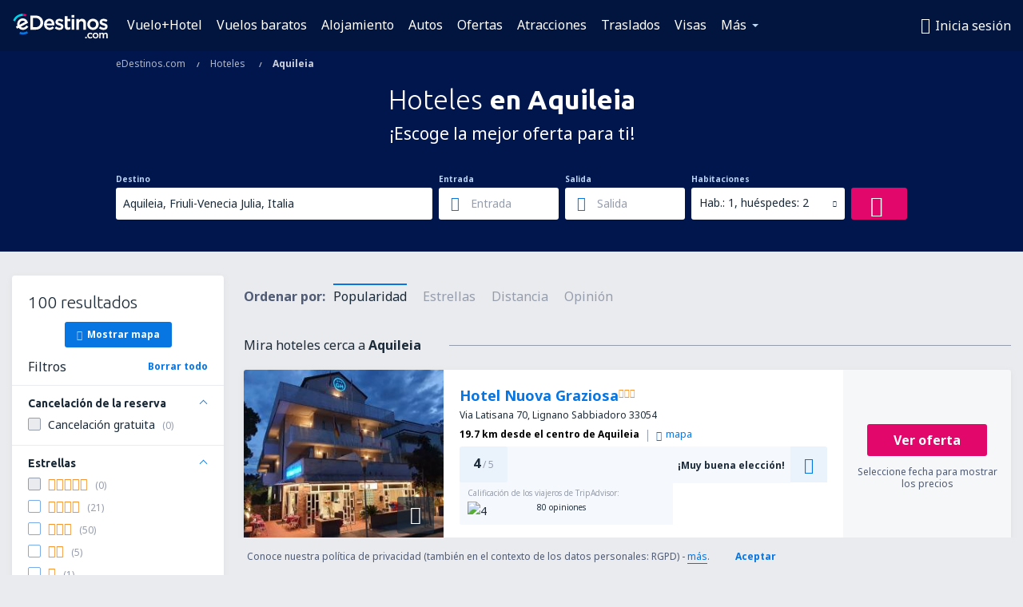

--- FILE ---
content_type: text/html; charset=utf-8
request_url: https://www.google.com/recaptcha/api2/aframe
body_size: 184
content:
<!DOCTYPE HTML><html><head><meta http-equiv="content-type" content="text/html; charset=UTF-8"></head><body><script nonce="xXoy_7Mu7HLyOzRG_Ul_YA">/** Anti-fraud and anti-abuse applications only. See google.com/recaptcha */ try{var clients={'sodar':'https://pagead2.googlesyndication.com/pagead/sodar?'};window.addEventListener("message",function(a){try{if(a.source===window.parent){var b=JSON.parse(a.data);var c=clients[b['id']];if(c){var d=document.createElement('img');d.src=c+b['params']+'&rc='+(localStorage.getItem("rc::a")?sessionStorage.getItem("rc::b"):"");window.document.body.appendChild(d);sessionStorage.setItem("rc::e",parseInt(sessionStorage.getItem("rc::e")||0)+1);localStorage.setItem("rc::h",'1768710448985');}}}catch(b){}});window.parent.postMessage("_grecaptcha_ready", "*");}catch(b){}</script></body></html>

--- FILE ---
content_type: application/javascript; charset=utf-8
request_url: https://lib.wtg-ads.com/publisher/www.edestinos.com/standard.publisher.config.min.js
body_size: 7996
content:
var forbiddenList =
    [
        "/consejos-para-viajeros/pasajes-de-avion/check-in-y-servicio-a-bordo/verificacion-de-las-reservas-por-parte-de-la-aerolinea",
		"/acerca-de-nosotros/contacto"
    ];
var isLegit = true;
for (var i = 0; i < forbiddenList.length; i++) {
    if (document.location.pathname == forbiddenList[i]) {
        isLegit = false;
    }
}


function detectmob() {
	if (navigator.userAgent.match(/Android/i)
		|| navigator.userAgent.match(/webOS/i)
		|| navigator.userAgent.match(/iPhone/i)
		|| navigator.userAgent.match(/iPod/i)
		|| navigator.userAgent.match(/BlackBerry/i)
		|| navigator.userAgent.match(/Windows Phone/i)
	) {
		return false;
	}
	else {
		return true;
	}
}
w2g.bidders = [
		{
			BidderSize: [970, 250],
			BidderSizeSent: [[970, 250],[970, 90],[750, 200],[750, 100],[728, 90]],
			bids: [
				{ bidder: "amx", params: { tagId: "ZXNreS5jb20" } },
				{ bidder: "ix", params: { siteId: "450737", size: [970, 90] } },
				{ bidder: "sspBC" },
				{ bidder: "adagio", params: {organizationId: '1031', site: 'edestinos-com', useAdUnitCodeAsAdUnitElementId: true, placement: 'ATF/BTF', environment: 'desktop/mobile'}},
			]
		},
		{
			BidderSize: [970, 90],
			BidderSizeSent: [[970, 90], [728, 90]],
			bids: [
				{ bidder: "amx", params: { tagId: "ZXNreS5jb20" } },
				{ bidder: "ix", params: { siteId: "450737", size: [970, 90] } },
				{ bidder: "sspBC" },
				{ bidder: "adagio", params: {organizationId: '1031', site: 'edestinos-com', useAdUnitCodeAsAdUnitElementId: true, placement: 'ATF/BTF', environment: 'desktop/mobile'}},
			]
		},
		{
			BidderSize: [750, 200],
			BidderSizeSent:  [[750, 200], [750, 100], [728, 90]],
			bids: [
				{ bidder: "amx", params: { tagId: "ZXNreS5jb20" } },
				{ bidder: "ix", params: { siteId: "450737", size: [750, 200] } },
				{ bidder: "sspBC" },
				{ bidder: "adagio", params: {organizationId: '1031', site: 'edestinos-com', useAdUnitCodeAsAdUnitElementId: true, placement: 'ATF/BTF', environment: 'desktop/mobile'}},
			]
		},
		{
			BidderSize: [728, 90],
			BidderSizeSent: [728, 90],
			bids: [
				{ bidder: "amx", params: { tagId: "ZXNreS5jb20" } },
				{ bidder: "ix", params: { siteId: "450772", size: [728, 90] } },
				{ bidder: "sspBC" },
				{ bidder: "adagio", params: {organizationId: '1031', site: 'edestinos-com', useAdUnitCodeAsAdUnitElementId: true, placement: 'ATF/BTF', environment: 'desktop/mobile'}},
			]
		},
		{
			BidderSize: [336, 280],
			BidderSizeSent: [[336, 280], [300, 250], [250, 250]],
			bids: [
				{ bidder: "amx", params: { tagId: "ZXNreS5jb20" } },
				{ bidder: "ix", params: { siteId: "450774", size: [336, 280] } },
				{ bidder: "sspBC" },
				{ bidder: "adagio", params: {organizationId: '1031', site: 'edestinos-com', useAdUnitCodeAsAdUnitElementId: true, placement: 'ATF/BTF', environment: 'desktop/mobile'}},
			]
		},
		{
			BidderSize: [300, 250],
			BidderSizeSent: [[300, 250],[250, 250]],
			bids: [
				{ bidder: "amx", params: { tagId: "ZXNreS5jb20" } },
				{ bidder: "ix", params: { siteId: "450773", size: [300, 250] } },
				{ bidder: "sspBC" },
				{ bidder: "adagio", params: {organizationId: '1031', site: 'edestinos-com', useAdUnitCodeAsAdUnitElementId: true, placement: 'ATF/BTF', environment: 'desktop/mobile'}},
			]
		}
	];
	
	window.pbjs = window.pbjs || {
        que: []
    }, window.pbjs.que.push(function() {
        window.pbjs.enableAnalytics([{
            provider: "adagio"
        }])
	})

if (isLegit){	
	
w2g.publisherConfigCallback(conf = {
	amazon: {
		timeout: 1200,
		pubID: 'e01babcc-1a26-4bf8-a4b4-551fa47b2e56'
	},
	gdpr: {
		set: true
	},
	adDelay: true,
	configByUrl: [
		{ "/": "main" },
		{ "/userzone": "blank" },
		{ "/flights/search/": "sub_search" }, 
		{ "/radar": "sub_radar" },
		{ "/ofertas": "sub_ofertas" },
		{ "/consejos-para-viajeros/pasajes-de-avion/[a-z0-9-]+/[a-z0-9-]+": "sub_consejos-para-viajeros" },
		{ "/consejos-para-viajeros/pasajes-de-avion/[a-z0-9-]+": "sub_consejos_cat" },
		{ "/vuelos-baratos/[a-z0-9-]+": "sub_vuelos-baratos_city" },
		{ "/vuelos-baratos": "sub_vuelos" },
		{ "/consejos-para-viajeros": "sub_consejos" },
		{ "/aeropuertos": "sub_aeropuertos" },
		{ "/aerolineas/[a-z0-9-]+/[a-z0-9-]+": "sub_aerolineas" },
		{ "/alojamientos": "sub_alojamientos" },

	],

	slots: [{
		SlotId: "sub_404",
		label: true,
		delay: true,
		slotsPadding: { top: 15, bottom: 30 },
		Handle: {
			selector: "body > div.site-content.container > div.msg-box.error",
			insert: { type: "after" },
		},
		AdUnitName: "/21695112458/eDestinos_com/sub_404",
		Sizes: [[970, 250], [970, 90], [728, 90], [336, 280], [300, 250]],
		PBSize: w2g.bidders,
		Mapping: [
			[[990, 0], [[970, 250], [970, 90], [728, 90]]],
			[[758, 0], [728, 90]],
			[[340, 0], [[336, 280], [300, 250]]],
			[[0, 0], [300, 250]]
		]
	},
	{
		SlotId: "w2g-slot1",
		label: true,
		delay: true,
		slotsPadding: { top: 0, bottom: 40 },
		Handle: {
			selector: "body > div.site-content.container > div:nth-child(2) > div > h2",
			insert: { type: "before" },
		},
		AdUnitName: "/21695112458/eDestinos_com/subpage_bill_top",
		Sizes: [[970, 250], [728, 90], [336, 280], [300, 250]],
		PBSize: w2g.bidders,
		Mapping: [
			[[990, 0], [[970, 250], [750, 200], [970, 90], [728, 90]]],
			[[758, 0], [728, 90]],
			[[340, 0], [[336, 280], [300, 250]]],
			[[0, 0], [300, 250]]
		]
	},
	{
		SlotId: "w2g-slot2",
		label: true,
		type : { name : 'lazy', px : 150 },
		slotsPadding: { top: 0, bottom: 40 },
		Handle: {
			selector: "body > div.site-content.container > div:nth-child(4) > div > h2",
			insert: { type: "before" },
		},
		AdUnitName: "/21695112458/eDestinos_com/subpage_bill_middle",
		Sizes: [[970, 250], [970, 90], [728, 90], [336, 280], [300, 250], [320, 100]],
		PBSize: w2g.bidders,
		Mapping: [
			[[990, 0], [[970, 250], [970, 90], [728, 90]]],
			[[758, 0], [728, 90]],
			[[340, 0], [[336, 280], [300, 250]]],
			[[0, 0], [300, 250]]
		]
	},
	{
		SlotId: "w2g-slot3",
		label: true,
		type : { name : 'lazy', px : 150 },
		slotsMargin: { top: 10, bottom: 20 },
		Handle: {
			selector: "body > div.static-banner-ads.bottom",
			insert: { type: "after" }
		},
		AdUnitName: "/21695112458/eDestinos_com/subpage_bill_bottom",
		Sizes: [[970, 90], [728, 90], [336, 280], [300, 250], [320, 100]],
		PBSize: w2g.bidders,
		Mapping: [
			[[990, 0], [[970, 90], [728, 90]]],
			[[758, 0], [728, 90]],
			[[340, 0], [[336, 280], [300, 250]]],
			[[0, 0], [300, 250]]
		]
	},{
        SlotId: "w2g-footer",
        label: true,
        type: { name: 'lazy', px: 150 },
        slotsPadding: { top: 5, bottom: 15 },
        Handle: {
            selector: "body > footer > div.social-media-wrapper > div",
            insert: {type: "after"}
        },
        AdUnitName: "/21695112458/eDestinos_com/bottom_footer",
        Sizes: [[970, 90], [750,100], [728, 90], [336, 280], [300, 250]],
        PBSize: w2g.bidders,
        Mapping: [
            [[990, 0], [[970, 90], [750, 100], [728, 90]]],
            [[758, 0], [728, 90]],
            [[340, 0], [[336, 280], [300, 250]]],
            [[0, 0], [300, 250]]
        ]
    }
],
	prebid: {
		ver: '4.21.2',
		timeout: 1500,
		USD: 3.83,
		EUR: 4.28,
		schain: {
			validation: "strict",
			config: {
				ver: "1.0",
				complete: 1,
				nodes: [{
					asi: "waytogrow.eu",
					sid: "3420540",
					hp: 1
				}]
			}
		},
		bidderSettings: {
			amx: {
				bidCpmAdjustment: function (e) {
					return e * conf.prebid.USD
				}
			},
			ix: {
				bidCpmAdjustment: function (e) {
					return e * conf.prebid.USD
				}
			},
			adagio: {
				bidCpmAdjustment: function(e) {
		             return e * conf.prebid.USD
				 }
		 },
		},
		customConfigObject: {
			buckets: [{
				precision: 2,
				min: 0,
				max: 4,
				increment: .01
			}, {
				precision: 2,
				min: 4,
				max: 8,
				increment: .01
			}, {
				precision: 2,
				min: 8,
				max: 12,
				increment: .01
			}, {
				precision: 2,
				min: 12,
				max: 20,
				increment: .1
			}, {
				precision: 2,
				min: 20,
				max: 50,
				increment: .2
			}, {
				precision: 2,
				min: 50,
				max: 100,
				increment: .5
			}]
		}
	}
});

(function () {
	window.googletag = window.googletag || {};
	googletag.cmd = googletag.cmd || [];
	googletag.cmd.push(function () {
		googletag.pubads().addEventListener("slotRenderEnded", (event) => {
			const slot = event.slot;
			try {
				const adContainer = document.getElementById(slot.getSlotElementId());
				if (adContainer && adContainer.parentNode) {
					adContainer = adContainer.parentNode;
					if (event.isEmpty) {
						if (adContainer.style.display !== "none")
							adContainer.style.display = "none";
					} else {
						if (adContainer.style.display === "none")
							adContainer.style.display = "block";
					}
				}
			} catch (error) {

			}
		});
	});
})();

window.googletag = window.googletag || {};
googletag.cmd = googletag.cmd || [];
googletag.cmd.push(function() {
googletag.pubads().addEventListener('slotRenderEnded', function (event) {

var style = document.createElement('style', {'media' : 'all','rel' : 'stylesheet','type' : 'text/css'});
style.innerHTML = ".w2g .label{color:#ccc8c8;font-size:8px;letter-spacing:1px;margin:1px auto;}";
var head = document.head || document.getElementsByTagName('head')[0];
head.appendChild(style);

    });
});

// Rozwiazanie problemu z przesuwajacymi sie kontenerami
if(detectmob()) {
	googletag.cmd.push(function() {
	googletag.pubads().addEventListener('slotRenderEnded', function (event) {

	var style = document.createElement('style', {'media' : 'all','rel' : 'stylesheet','type' : 'text/css'});
	style.innerHTML = 
	".w2g .label, .label-wtg{color:#ccc8c8;font-size:8px;letter-spacing:1px;margin:1px auto; font-weight: normal; text-transform: uppercase; background-color: transparent; width: auto; text-align: center} #w2g-directional-lp-middle{padding-left: 0; padding-right: 0;  display: flex; flex-direction: column; align-items: center; margin: 30px auto} #w2g-directional-lp-bottom{padding-left: 0; padding-right: 0; display: flex; flex-direction: column; align-items: center; margin: 30px auto} #w2g-directional-lp-bottom2{padding-left: 0; padding-right: 0; display: flex; flex-direction: column; align-items: center; margin: 30px auto}; " 
	var head = document.head || document.getElementsByTagName('head')[0];
	head.appendChild(style);
		});
	});
	} else {
    googletag.cmd.push(function() {
    googletag.pubads().addEventListener('slotRenderEnded', function (event) {
            var style = document.createElement('style', {'media' : 'all','rel' : 'stylesheet','type' : 'text/css'});
            style.innerHTML = 
            ".w2g .label, .label-wtg{color:#ccc8c8;font-size:8px;letter-spacing:1px;margin:1px auto; font-weight: normal; text-transform: uppercase; background-color: transparent; width: auto; text-align: center}";
            var head = document.head || document.getElementsByTagName('head')[0];
            head.appendChild(style);
        });
    });
}

!function(){var t={466:function(t){"use strict";t.exports={prebidObject:"pbjs",maxUnfilled:"2"}},337:function(){!function(){"use strict";if("object"==typeof window)if("IntersectionObserver"in window&&"IntersectionObserverEntry"in window&&"intersectionRatio"in window.IntersectionObserverEntry.prototype)"isIntersecting"in window.IntersectionObserverEntry.prototype||Object.defineProperty(window.IntersectionObserverEntry.prototype,"isIntersecting",{get:function(){return this.intersectionRatio>0}});else{var t=function(t){for(var e=window.document,n=o(e);n;)n=o(e=n.ownerDocument);return e}(),e=[],n=null,i=null;s.prototype.THROTTLE_TIMEOUT=100,s.prototype.POLL_INTERVAL=null,s.prototype.USE_MUTATION_OBSERVER=!0,s._setupCrossOriginUpdater=function(){return n||(n=function(t,n){i=t&&n?u(t,n):{top:0,bottom:0,left:0,right:0,width:0,height:0},e.forEach((function(t){t._checkForIntersections()}))}),n},s._resetCrossOriginUpdater=function(){n=null,i=null},s.prototype.observe=function(t){if(!this._observationTargets.some((function(e){return e.element==t}))){if(!t||1!=t.nodeType)throw new Error("target must be an Element");this._registerInstance(),this._observationTargets.push({element:t,entry:null}),this._monitorIntersections(t.ownerDocument),this._checkForIntersections()}},s.prototype.unobserve=function(t){this._observationTargets=this._observationTargets.filter((function(e){return e.element!=t})),this._unmonitorIntersections(t.ownerDocument),0==this._observationTargets.length&&this._unregisterInstance()},s.prototype.disconnect=function(){this._observationTargets=[],this._unmonitorAllIntersections(),this._unregisterInstance()},s.prototype.takeRecords=function(){var t=this._queuedEntries.slice();return this._queuedEntries=[],t},s.prototype._initThresholds=function(t){var e=t||[0];return Array.isArray(e)||(e=[e]),e.sort().filter((function(t,e,n){if("number"!=typeof t||isNaN(t)||t<0||t>1)throw new Error("threshold must be a number between 0 and 1 inclusively");return t!==n[e-1]}))},s.prototype._parseRootMargin=function(t){var e=(t||"0px").split(/\s+/).map((function(t){var e=/^(-?\d*\.?\d+)(px|%)$/.exec(t);if(!e)throw new Error("rootMargin must be specified in pixels or percent");return{value:parseFloat(e[1]),unit:e[2]}}));return e[1]=e[1]||e[0],e[2]=e[2]||e[0],e[3]=e[3]||e[1],e},s.prototype._monitorIntersections=function(e){var n=e.defaultView;if(n&&-1==this._monitoringDocuments.indexOf(e)){var i=this._checkForIntersections,r=null,s=null;this.POLL_INTERVAL?r=n.setInterval(i,this.POLL_INTERVAL):(d(n,"resize",i,!0),d(e,"scroll",i,!0),this.USE_MUTATION_OBSERVER&&"MutationObserver"in n&&(s=new n.MutationObserver(i)).observe(e,{attributes:!0,childList:!0,characterData:!0,subtree:!0})),this._monitoringDocuments.push(e),this._monitoringUnsubscribes.push((function(){var t=e.defaultView;t&&(r&&t.clearInterval(r),a(t,"resize",i,!0)),a(e,"scroll",i,!0),s&&s.disconnect()}));var l=this.root&&(this.root.ownerDocument||this.root)||t;if(e!=l){var c=o(e);c&&this._monitorIntersections(c.ownerDocument)}}},s.prototype._unmonitorIntersections=function(e){var n=this._monitoringDocuments.indexOf(e);if(-1!=n){var i=this.root&&(this.root.ownerDocument||this.root)||t,r=this._observationTargets.some((function(t){var n=t.element.ownerDocument;if(n==e)return!0;for(;n&&n!=i;){var r=o(n);if((n=r&&r.ownerDocument)==e)return!0}return!1}));if(!r){var s=this._monitoringUnsubscribes[n];if(this._monitoringDocuments.splice(n,1),this._monitoringUnsubscribes.splice(n,1),s(),e!=i){var d=o(e);d&&this._unmonitorIntersections(d.ownerDocument)}}}},s.prototype._unmonitorAllIntersections=function(){var t=this._monitoringUnsubscribes.slice(0);this._monitoringDocuments.length=0,this._monitoringUnsubscribes.length=0;for(var e=0;e<t.length;e++)t[e]()},s.prototype._checkForIntersections=function(){if(this.root||!n||i){var t=this._rootIsInDom(),e=t?this._getRootRect():{top:0,bottom:0,left:0,right:0,width:0,height:0};this._observationTargets.forEach((function(i){var o=i.element,s=l(o),d=this._rootContainsTarget(o),a=i.entry,c=t&&d&&this._computeTargetAndRootIntersection(o,s,e),u=null;this._rootContainsTarget(o)?n&&!this.root||(u=e):u={top:0,bottom:0,left:0,right:0,width:0,height:0};var h=i.entry=new r({time:window.performance&&performance.now&&performance.now(),target:o,boundingClientRect:s,rootBounds:u,intersectionRect:c});a?t&&d?this._hasCrossedThreshold(a,h)&&this._queuedEntries.push(h):a&&a.isIntersecting&&this._queuedEntries.push(h):this._queuedEntries.push(h)}),this),this._queuedEntries.length&&this._callback(this.takeRecords(),this)}},s.prototype._computeTargetAndRootIntersection=function(e,o,r){if("none"!=window.getComputedStyle(e).display){for(var s,d,a,c,h,f,m,p,v=o,b=g(e),w=!1;!w&&b;){var I=null,y=1==b.nodeType?window.getComputedStyle(b):{};if("none"==y.display)return null;if(b==this.root||9==b.nodeType)if(w=!0,b==this.root||b==t)n&&!this.root?!i||0==i.width&&0==i.height?(b=null,I=null,v=null):I=i:I=r;else{var _=g(b),A=_&&l(_),T=_&&this._computeTargetAndRootIntersection(_,A,r);A&&T?(b=_,I=u(A,T)):(b=null,v=null)}else{var O=b.ownerDocument;b!=O.body&&b!=O.documentElement&&"visible"!=y.overflow&&(I=l(b))}if(I&&(s=I,d=v,void 0,void 0,void 0,void 0,void 0,void 0,a=Math.max(s.top,d.top),c=Math.min(s.bottom,d.bottom),h=Math.max(s.left,d.left),p=c-a,v=(m=(f=Math.min(s.right,d.right))-h)>=0&&p>=0&&{top:a,bottom:c,left:h,right:f,width:m,height:p}||null),!v)break;b=b&&g(b)}return v}},s.prototype._getRootRect=function(){var e;if(this.root&&!f(this.root))e=l(this.root);else{var n=f(this.root)?this.root:t,i=n.documentElement,o=n.body;e={top:0,left:0,right:i.clientWidth||o.clientWidth,width:i.clientWidth||o.clientWidth,bottom:i.clientHeight||o.clientHeight,height:i.clientHeight||o.clientHeight}}return this._expandRectByRootMargin(e)},s.prototype._expandRectByRootMargin=function(t){var e=this._rootMarginValues.map((function(e,n){return"px"==e.unit?e.value:e.value*(n%2?t.width:t.height)/100})),n={top:t.top-e[0],right:t.right+e[1],bottom:t.bottom+e[2],left:t.left-e[3]};return n.width=n.right-n.left,n.height=n.bottom-n.top,n},s.prototype._hasCrossedThreshold=function(t,e){var n=t&&t.isIntersecting?t.intersectionRatio||0:-1,i=e.isIntersecting?e.intersectionRatio||0:-1;if(n!==i)for(var o=0;o<this.thresholds.length;o++){var r=this.thresholds[o];if(r==n||r==i||r<n!=r<i)return!0}},s.prototype._rootIsInDom=function(){return!this.root||h(t,this.root)},s.prototype._rootContainsTarget=function(e){var n=this.root&&(this.root.ownerDocument||this.root)||t;return h(n,e)&&(!this.root||n==e.ownerDocument)},s.prototype._registerInstance=function(){e.indexOf(this)<0&&e.push(this)},s.prototype._unregisterInstance=function(){var t=e.indexOf(this);-1!=t&&e.splice(t,1)},window.IntersectionObserver=s,window.IntersectionObserverEntry=r}function o(t){try{return t.defaultView&&t.defaultView.frameElement||null}catch(t){return null}}function r(t){this.time=t.time,this.target=t.target,this.rootBounds=c(t.rootBounds),this.boundingClientRect=c(t.boundingClientRect),this.intersectionRect=c(t.intersectionRect||{top:0,bottom:0,left:0,right:0,width:0,height:0}),this.isIntersecting=!!t.intersectionRect;var e=this.boundingClientRect,n=e.width*e.height,i=this.intersectionRect,o=i.width*i.height;this.intersectionRatio=n?Number((o/n).toFixed(4)):this.isIntersecting?1:0}function s(t,e){var n,i,o,r=e||{};if("function"!=typeof t)throw new Error("callback must be a function");if(r.root&&1!=r.root.nodeType&&9!=r.root.nodeType)throw new Error("root must be a Document or Element");this._checkForIntersections=(n=this._checkForIntersections.bind(this),i=this.THROTTLE_TIMEOUT,o=null,function(){o||(o=setTimeout((function(){n(),o=null}),i))}),this._callback=t,this._observationTargets=[],this._queuedEntries=[],this._rootMarginValues=this._parseRootMargin(r.rootMargin),this.thresholds=this._initThresholds(r.threshold),this.root=r.root||null,this.rootMargin=this._rootMarginValues.map((function(t){return t.value+t.unit})).join(" "),this._monitoringDocuments=[],this._monitoringUnsubscribes=[]}function d(t,e,n,i){"function"==typeof t.addEventListener?t.addEventListener(e,n,i||!1):"function"==typeof t.attachEvent&&t.attachEvent("on"+e,n)}function a(t,e,n,i){"function"==typeof t.removeEventListener?t.removeEventListener(e,n,i||!1):"function"==typeof t.detachEvent&&t.detachEvent("on"+e,n)}function l(t){var e;try{e=t.getBoundingClientRect()}catch(t){}return e?(e.width&&e.height||(e={top:e.top,right:e.right,bottom:e.bottom,left:e.left,width:e.right-e.left,height:e.bottom-e.top}),e):{top:0,bottom:0,left:0,right:0,width:0,height:0}}function c(t){return!t||"x"in t?t:{top:t.top,y:t.top,bottom:t.bottom,left:t.left,x:t.left,right:t.right,width:t.width,height:t.height}}function u(t,e){var n=e.top-t.top,i=e.left-t.left;return{top:n,left:i,height:e.height,width:e.width,bottom:n+e.height,right:i+e.width}}function h(t,e){for(var n=e;n;){if(n==t)return!0;n=g(n)}return!1}function g(e){var n=e.parentNode;return 9==e.nodeType&&e!=t?o(e):(n&&n.assignedSlot&&(n=n.assignedSlot.parentNode),n&&11==n.nodeType&&n.host?n.host:n)}function f(t){return t&&9===t.nodeType}}()}},e={};function n(i){var o=e[i];if(void 0!==o)return o.exports;var r=e[i]={exports:{}};return t[i](r,r.exports,n),r.exports}n.n=function(t){var e=t&&t.__esModule?function(){return t.default}:function(){return t};return n.d(e,{a:e}),e},n.d=function(t,e){for(var i in e)n.o(e,i)&&!n.o(t,i)&&Object.defineProperty(t,i,{enumerable:!0,get:e[i]})},n.g=function(){if("object"==typeof globalThis)return globalThis;try{return this||new Function("return this")()}catch(t){if("object"==typeof window)return window}}(),n.o=function(t,e){return Object.prototype.hasOwnProperty.call(t,e)},function(){"use strict";n(337);var t=()=>{const{config:t}=n.g.reloadAds,e=t.leaveIframe&&"true"===t.leaveIframe,i={},o=((t,e)=>{let n=!1,i=window,o=i.location.href;return function(r){let s=arguments.length>1&&void 0!==arguments[1]?arguments[1]:"",d=arguments.length>2&&void 0!==arguments[2]?arguments[2]:"log";if(window.self!==window.top)try{i=window.top,o=i.location.href}catch(t){}if(o.indexOf("#")>0){const i=o.split("#");(i[1].indexOf(e)>=0||i[1].indexOf("w2g_debug_all")>=0)&&(n=!0),i[1].indexOf("w2g_products")>=0&&console.log("%c %s %c","background:#EE7D0B;color:#FFFFFF;font-weight:bold;padding:1px 2px;",`WTG product: ${t}`,"color:#555;padding:2px")}if(n&&console)switch(d){case"time":case"timeEnd":console[d](r);break;default:console[d]("%c %s %c %s ","background:#3b88c3;color:#FFFFFF;font-weight:bold;padding:1px 2px;",t,"color:#555;padding:2px",r,s)}}})("Smart Reload","w2g_reload_debug"),r=[];let s,d=!1,a=window,l=document;const c={init(){let n=arguments.length>0&&void 0!==arguments[0]&&arguments[0];if(e&&window.self!==window.top)try{a=window.top,l=a.document}catch(t){return void o("Can't leave iframe. Exit script.")}a.googletag=a.googletag||{cmd:[]},a[t.prebidObject]=a[t.prebidObject]||{},a[t.prebidObject].que=a[t.prebidObject].que||[],a.wtgAllConfigAdunitsReload||(a.wtgAllConfigAdunitsReload=r),this.setCurrentUrl(a.location.href),this.overrideConfig(n),this.removeAdUnitsFromConfig(),this.addAdUnitsToArr(),this.setGoogleSlotRenderEndedListener(),o("Config: ",t)},startReload(){if(t.adUnits&&t.adUnits.length>0){for(let e=0;e<t.adUnits.length;e+=1)this.prepareAdUnitObject(t.adUnits[e].name);this.setGoogleImpressionViewableListener(),this.observerCustomEventListener(),this.visibilityChangeListener(),this.setEventListenersReload(),o("START",i)}else o("No adUnits in config");d=!0},prepareAdUnitObject(t){i[t]={isImpression:!1,isReloadTimeout:!1,intersectionState:!1,unfilledCount:0,reloadTimeoutHandler:!1,isValidAdvertiserId:!0,isValidCampaignId:!0}},resetAdUnitObjectForSPA(){o("resetAdUnitObjectForSPA"),Object.keys(i).forEach((t=>{i[t].reloadTimeoutHandler&&clearTimeout(i[t].reloadTimeoutHandler),i[t].isImpression=!1,i[t].isReloadTimeout=!1,i[t].unfilledCount=0}))},setUrlChangeListener(){d||new MutationObserver((()=>{const t=a.location.href;t!==s&&(s=t,c.resetAdUnitObjectForSPA())})).observe(document,{subtree:!0,childList:!0})},debounce(t,e){let n;return function(){for(var i=arguments.length,o=new Array(i),r=0;r<i;r++)o[r]=arguments[r];clearTimeout(n),n=setTimeout((()=>{clearTimeout(n),t(...o)}),e)}},throttle(t,e){let n=!1;return()=>{n||(t.call(),n=!0,setTimeout((()=>{n=!1}),e))}},setEventListenersReload(){if(t.events){const e=500;t.events.forEach((t=>{a.addEventListener(t,this.throttle((()=>{o("event detected",`${t} timestamp:${Date.now()}`),Object.keys(i).forEach((t=>{c.reloadBid(t,!0)}))}),e))}))}},setGoogleImpressionViewableListener(){const t=this.getAdUnitsData();a.googletag.cmd.push((function(){a.googletag.pubads().addEventListener("impressionViewable",(function(e){const n=e.slot.getAdUnitPath();if(t[n]){const e=t[n].reloadTime;o("impressionViewable",n),i[n].isImpression=!0,i[n].reloadTimeoutHandler=setTimeout((()=>{i[n].isReloadTimeout=!0,c.reloadBid(n)}),e)}}))}))},setGoogleSlotRenderEndedListener(){const e=this.getAdUnitsData();a.googletag.cmd.push((function(){a.googletag.pubads().addEventListener("slotRenderEnded",(function(n){const r=n.slot.getAdUnitPath();if(e[r]){o("slotRenderEnded",r),d||c.startReload();const e=n.slot.getResponseInformation();if(t.advertiserId){o("checking AdvertiserId ...");let t=0;e&&e.advertiserId&&(t=e.advertiserId),c.checkAdvertiserId(t,r),o("google advertiserId: ",t)}if(t.campaignId){o("checking CampaignId (DFP OrderID) ...");let t=0;e&&e.campaignId&&(t=e.campaignId),c.checkCampaignId(t,r),o("google campaignId (DFP OrderID): ",t)}if(n.isEmpty||1===n.size[0]&&!n.slot.getTargeting("hb_size")[0]?(i[r].unfilledCount+=1,o("Unfilled:",`${r} count:${i[r].unfilledCount}`,"warn")):i[r].unfilledCount=0,i[r].reloadTimeoutHandler&&clearTimeout(i[r].reloadTimeoutHandler),i[r].isImpression=!1,i[r].isReloadTimeout=!1,!i[r].intersectionState){const t=n.slot.getSlotId().getDomId();c.observe(r,t)}}}))}))},observerCustomEventListener(){const t=this.getAdUnitsData();a.addEventListener("wtgReloadObserverChange",(e=>{const n=e.detail;t[n]&&(o("wtgObserverChange",e.detail),c.reloadBid(e.detail))}))},observe(t,e){const n=l.getElementById(e);n?new IntersectionObserver((e=>{e.forEach((e=>{i[t].intersectionState=e;const n=new CustomEvent("wtgReloadObserverChange",{detail:t});a.dispatchEvent(n)}))})).observe(n):o("Can not set observer, element not found in DOM.",`Element id: ${e}`,"warn")},visibilityChangeListener(){a.addEventListener("visibilitychange",(()=>{"visible"===l.visibilityState&&Object.keys(i).forEach((t=>{c.reloadBid(t)}))}))},reloadBid(e){let n=arguments.length>1&&void 0!==arguments[1]&&arguments[1];void 0!==i[e]&&(t.events&&t.events.length>0&&!n||"visible"===l.visibilityState&&(i[e].unfilledCount>t.maxUnfilled-1||i[e].isValidAdvertiserId&&i[e].isValidCampaignId&&i[e].isImpression&&i[e].isReloadTimeout&&i[e].intersectionState.isIntersecting&&(i[e].isImpression=!1,i[e].isReloadTimeout=!1,a.googletag.pubads().getSlots().forEach((t=>{t.getAdUnitPath()===e&&t.setTargeting("adReload",!0)})),a[t.prebidObject].que.push((function(){o("requestBids reload",e),a[t.prebidObject].requestBids({timeout:1e3,adUnitCodes:[e],bidsBackHandler(){a[t.prebidObject].setTargetingForGPTAsync([e]);for(let t=0;t<a.googletag.pubads().getSlots().length;t+=1)a.googletag.pubads().getSlots()[t].getAdUnitPath()===e&&a.googletag.pubads().refresh([a.googletag.pubads().getSlots()[t]])}})})))))},getAdUnitsData(){const e=[];for(let n=0;n<t.adUnits.length;n+=1){const i=t.adUnits[n].reloadTime?1e3*t.adUnits[n].reloadTime:3e4;e[t.adUnits[n].name]={reloadTime:i}}return e},overrideConfig(){let e=arguments.length>0&&void 0!==arguments[0]&&arguments[0];if(e&&(o("Config object detected"),!t.adUnits&&e.slots)){t.adUnits=[];for(let n=0;n<e.slots.length;n+=1)e.slots[n].AdUnitName&&t.adUnits.push({name:e.slots[n].AdUnitName,reloadTime:e.slots[n].AdUnitReloadTime?e.slots[n].AdUnitReloadTime:30});o("Override config by conf object: "),o("overrides adunits",t.adUnits),e.smartReload&&(e.smartReload.prebidObject&&(t.prebidObject=e.smartReload.prebidObject,o("overrides prebidObject",t.prebidObject)),e.smartReload.maxUnfilled&&(t.maxUnfilled=e.smartReload.maxUnfilled,o("overrides maxUnfilled",t.maxUnfilled)),e.smartReload.events&&(t.events=e.smartReload.events,o("overrides events",t.events)))}},addAdUnitsToArr(){if(a.wtgAllConfigAdunitsReload&&t.adUnits&&t.adUnits.length>0)for(let e=0;e<t.adUnits.length;e+=1)-1===a.wtgAllConfigAdunitsReload.indexOf(t.adUnits[e].name)&&a.wtgAllConfigAdunitsReload.push(t.adUnits[e].name)},removeAdUnitsFromConfig(){t.removeAdUnits&&(t.adUnits?(o("remove adUnits from config",t.removeAdUnits),t.adUnits=t.adUnits.filter((e=>-1===t.removeAdUnits.indexOf(e.name)))):o("Can not remove AdUnits. There is no config.adUnits object",!1,"warn")),a.wtgAllConfigAdunitsReload&&(t.adUnits?(o("remove adUnits from config (configs duplicates)"),t.adUnits=t.adUnits.filter((t=>-1===a.wtgAllConfigAdunitsReload.indexOf(t.name)))):o("Can not remove AdUnits (configs duplicates). There is no config.adUnits object",!1,"warn"))},checkAdvertiserId(e,n){t.advertiserId.allowed&&(-1===t.advertiserId.allowed.map((t=>Number(t))).indexOf(e)?(i[n].isValidAdvertiserId=!1,o("wrong AdvertiserId (not find in allowed ids)")):o("AdvertiserId is OK (find in allowed ids)")),t.advertiserId.notAllowed&&(t.advertiserId.notAllowed.map((t=>Number(t))).indexOf(e)>-1?(i[n].isValidAdvertiserId=!1,o("wrong AdvertiserId (find in notAllowed ids)")):o("AdvertiserId is OK (not find in notAllowed ids)"))},checkCampaignId(e,n){t.campaignId.allowed&&(-1===t.campaignId.allowed.map((t=>Number(t))).indexOf(e)?(i[n].isValidCampaignId=!1,o("wrong CampaignId (DFP OrderID) (not find in allowed ids)")):o("CampaignId (DFP OrderID) is OK (find in allowed ids)")),t.campaignId.notAllowed&&(t.campaignId.notAllowed.map((t=>Number(t))).indexOf(e)>-1?(i[n].isValidCampaignId=!1,o("wrong CampaignId (DFP OrderID) (find in notAllowed ids)")):o("CampaignId (DFP OrderID) is OK (not find in notAllowed ids)"))},setCurrentUrl(t){s=t}};return c},e=n(466),i=n.n(e);const o="undefined"!=typeof conf&&conf;(async()=>{if((new class{constructor(){this.self=this,this.details={browser:!1,node:!1,jsdom:!1},this.run()}run(){const{browser:t,node:e,jsdom:n}=this.checkEnv();return this.details={browser:t,node:e,jsdom:n}}checkEnv(){return{browser:this.isBrowser(),node:this.isNode(),jsdom:this.isJsDOM()}}isBrowser(){return"undefined"!=typeof window&&void 0!==window.document}isNode(){return"undefined"!=typeof process&&null!=process.versions&&null!=process.versions.node}isJsDOM(){return"undefined"!=typeof window&&"nodejs"===window.name||"undefined"!=typeof navigator&&(navigator.userAgent.includes("Node.js")||navigator.userAgent.includes("jsdom"))}isBrowserEnabled(){const{browser:t,node:e,jsdom:n}=this.details;return t&&!e&&!n}showDecisions(){return console.dir(this.details)}}).isBrowserEnabled()){if(!i())throw new Error("config error");n.g.reloadAds={},n.g.reloadAds.config=i(),t().init(o)}})(i())}()}();
}